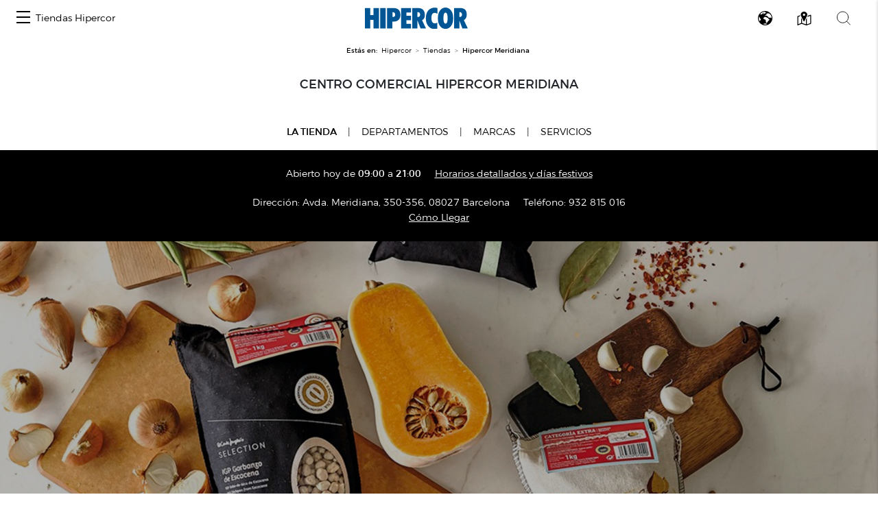

--- FILE ---
content_type: text/css
request_url: https://www.centroscomerciales.elcorteingles.es/assets/hipercor_style.css
body_size: 59
content:
@import 'css/HIPERCOR/style.css';
@import 'redesign.css';



--- FILE ---
content_type: application/javascript
request_url: https://www.centroscomerciales.elcorteingles.es/assets/js/vanilla-calendar-setup.js
body_size: 768
content:
jQuery( document ).ready(function( $ ) {
    const date = new Date();
    const month = String(date.getMonth() + 1).padStart(2, '0');
    const firstDayOfMonth = date.getFullYear() + '-' + month + '-01';
    const calendarId = '#calendar';
    const options = {
        settings: {
            range: {
                min: firstDayOfMonth,
            },
            lang: document.documentElement.lang,
            visibility: {
                theme: 'light',
                weekend: false,
            },
            selected: {
                holidays: vcClosedDays,
            },
        },
        popups: vcSpecialDays,
    };

    // console.log('options', options);

    const calendar = new VanillaCalendar(calendarId, options);
    calendar.init();
});


--- FILE ---
content_type: image/svg+xml
request_url: https://www.centroscomerciales.elcorteingles.es/assets/images/maps/map_point_blue.svg
body_size: 780
content:
<?xml version="1.0" encoding="utf-8"?>
<!-- Generator: Adobe Illustrator 16.0.0, SVG Export Plug-In . SVG Version: 6.00 Build 0)  -->
<!DOCTYPE svg PUBLIC "-//W3C//DTD SVG 1.1//EN" "http://www.w3.org/Graphics/SVG/1.1/DTD/svg11.dtd">
<svg version="1.1" id="Layer_1" xmlns:sketch="http://www.bohemiancoding.com/sketch/ns"
	 xmlns="http://www.w3.org/2000/svg" xmlns:xlink="http://www.w3.org/1999/xlink" x="0px" y="0px" width="42px" height="24px"
	 viewBox="0 0 42 24" enable-background="new 0 0 42 24" xml:space="preserve">
<title>Slice 2</title>
<desc>Created with Sketch.</desc>
<g id="Page-1" sketch:type="MSPage">
	<path id="Path-1" sketch:type="MSShapeGroup" fill="#00528E" stroke="#FFFFFF" stroke-width="0.3" d="M0.041,0v24.131L42,11.77
		L0.041,0z"/>
</g>
</svg>


--- FILE ---
content_type: image/svg+xml
request_url: https://www.centroscomerciales.elcorteingles.es/assets/images/maps/map_point_blue.svg
body_size: 780
content:
<?xml version="1.0" encoding="utf-8"?>
<!-- Generator: Adobe Illustrator 16.0.0, SVG Export Plug-In . SVG Version: 6.00 Build 0)  -->
<!DOCTYPE svg PUBLIC "-//W3C//DTD SVG 1.1//EN" "http://www.w3.org/Graphics/SVG/1.1/DTD/svg11.dtd">
<svg version="1.1" id="Layer_1" xmlns:sketch="http://www.bohemiancoding.com/sketch/ns"
	 xmlns="http://www.w3.org/2000/svg" xmlns:xlink="http://www.w3.org/1999/xlink" x="0px" y="0px" width="42px" height="24px"
	 viewBox="0 0 42 24" enable-background="new 0 0 42 24" xml:space="preserve">
<title>Slice 2</title>
<desc>Created with Sketch.</desc>
<g id="Page-1" sketch:type="MSPage">
	<path id="Path-1" sketch:type="MSShapeGroup" fill="#00528E" stroke="#FFFFFF" stroke-width="0.3" d="M0.041,0v24.131L42,11.77
		L0.041,0z"/>
</g>
</svg>
